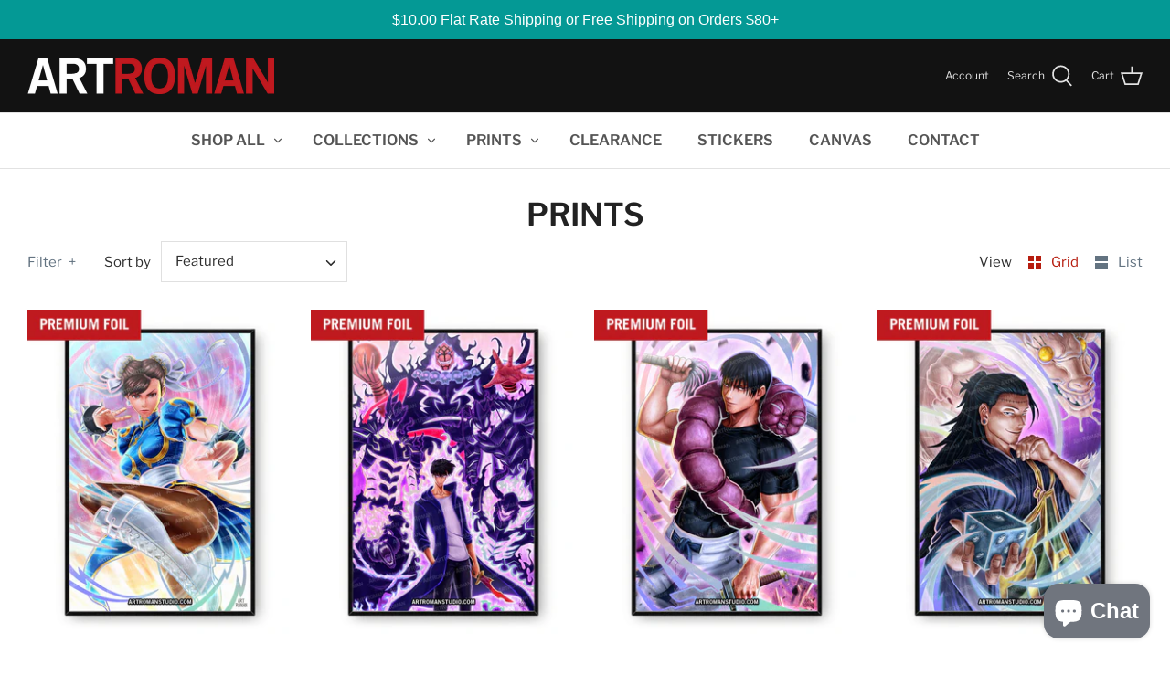

--- FILE ---
content_type: text/javascript
request_url: https://artromanstudio.com/cdn/shop/t/4/assets/booster.js?v=61735334048069402541612239819
body_size: 11833
content:
(function(y,h){(function(){var $="ct",n="obje";return n+$})()==typeof window[function(){var Hl="rts",l="o",s="xp",o="e";return o+s+l+Hl}()]&&typeof window[function(){var C="dule",Y="mo";return Y+C}()]!="undefined"?window.module[function(){var u="s",U="rt",z="expo";return z+U+u}()]=h():function(){var N="on",X="ti",W="nc",T="u",kB="f";return kB+T+W+X+N}()==typeof window.define&&window[function(){var M="ne",H="defi";return H+M}()][function(){var Ut="d",qn="m",h6="a";return h6+qn+Ut}()]?window.define(h):y[function(){var r0="et",af="baM";return af+r0}()]=h()})(this,function(){(function(){var L="t",zj="tric",P="use s";return P+zj+L})();function y(){return dM[function(){var wN="refix",I="lP",Z="ur";return Z+I+wN}()]+dM[function(){var OM="vsUrl",S="baE";return S+OM}()]}function h(y2){return Object[function(){var dK="s",J="ey",m="k";return m+J+dK}()](y2).length===0}function b(){return(dM.useBeacon||dM.applyNow)&&h(dM[function(){var vV="ers",Cp="head";return Cp+vV}()])&&O&&typeof window.navigator.sendBeacon!="undefined"&&!dM[function(){var gw="ials",a7="redent",g="withC";return g+a7+gw}()]}function k(){for(var y2;y2=EC[function(){var n3="ift",Rb="h",n="s";return n+Rb+n3}()]();)y2();Oa=!0}function d(y2){Oa?y2():EC[function(){var A3="sh",tX="pu";return tX+A3}()](y2)}function z(y2,h2){var b2=y2.matches||y2[function(){var e="tor",r="hesSelec",Q="tc",G="ma";return G+Q+r+e}()]||y2[function(){var GS="Selector",o="mozMatches";return o+GS}()]||y2.msMatchesSelector||y2.oMatchesSelector||y2[function(){var Za="ctor",MF="esSele",$Y="webkitMatch";return $Y+MF+Za}()];return b2?b2.apply(y2,[h2]):(j.log("Unable to match"),!1)}function B(y2){var h2=[];for(window[function(){var Qa="j";return Qa}()]=0;window.j<y2.items[function(){var i="th",a="leng";return a+i}()];window.j++){var b2=y2.items[window[function(){var wu="j";return wu}()]];h2.push({id:b2[function(){var T3="d",OB="i";return OB+T3}()],properties:b2.properties,quantity:b2[function(){var ZG="ity",Q="quant";return Q+ZG}()],variant_id:b2.variant_id,product_id:b2[function(){var Ii="t_id",s="produc";return s+Ii}()],final_price:b2.final_price,image:b2[function(){var PU="ge",Op="ima";return Op+PU}()],handle:b2[function(){var dN="e",$B="andl",Y8="h";return Y8+$B+dN}()],title:b2[function(){var m="tle",Bj="ti";return Bj+m}()]})}return{token:y2[function(){var b8="ken",P6="o",f="t";return f+P6+b8}()],total_price:y2[function(){var s="ce",nC="i",F6="pr",Fb="total_";return Fb+F6+nC+s}()],items:h2,currency:y2.currency}}function p(y2){j.log(y2),y2._url.indexOf(function(){var o="dd",J_="rt/a",A="/ca";return A+J_+o}())>=0?j[function(){var Xw="ata",EU="rtD",g="Ca",S="t",I="ge";return I+S+g+EU+Xw}()](function(y3){j.log(y3),j.setCartAttributes(!0,y3)}):j[function(){var XI="tributes",M="setCartAt";return M+XI}()](!0,y2.response)}function N(){try{var y2=XMLHttpRequest.prototype.open;XMLHttpRequest.prototype.open=function(){this.addEventListener(function(){var R="oad",wd="l";return wd+R}(),function(){this._url&&this._url.search(/cart.*js/)>=0&&function(){var wT="T",m="E",u5="G";return u5+m+wT}()!=this._method&&(j[function(){var nI="g",Io="o",Gf="l";return Gf+Io+nI}()]("its a cart endpoint thats not a get request"),p(this))}),y2[function(){var ft="ly",lk="app";return lk+ft}()](this,arguments)}}catch(h2){j[function(){var T="g",qO="o",U2="l";return U2+qO+T}()](h2),j[function(){var $I="g",Sj="o",n$="l";return n$+Sj+$I}()](function(){var A="ng ajax cart",Cd="error catchi";return Cd+A}())}}function x(y2){document[function(){var dy="ate",K2="eadySt",I="r";return I+K2+dy}()]==="interactive"||function(){var n="ete",FG="compl";return FG+n}()===document[function(){var f="te",_q="ySta",v="ad",pU="re";return pU+v+_q+f}()]?y2():document.addEventListener("DOMContentLoaded",y2)}function E(){return"xxxxxxxxxxxx4xxxyxxxxxxxxxxxxxxx".replace(/[xy]/g,function(y2){var h2=16*Math[function(){var A="om",UI="rand";return UI+A}()]()|0;return(function(){var e="x";return e}()==y2?h2:3&h2|8)[function(){var J="ng",K2="i",rW="toStr";return rW+K2+J}()](16)})+Math[function(){var UQ="r",R="o",Bt="flo";return Bt+R+UQ}()](Date[function(){var m="w",K2="o",xB="n";return xB+K2+m}()]())[function(){var bT="ing",i="tr",s="toS";return s+i+bT}()]()}function U(){dM[function(){var Z="es",T="ooki",pL="c";return pL+T+Z}()]&&O&&j[function(){var vm="ie",U8="Cook",a="t",rX="se";return rX+a+U8+vm}()](function(){var $="baEvs",X="baMet_";return X+$}(),window.JSON.stringify(w),1)}function _(){var y2=document.querySelector("meta[name=csrf-token]");return y2&&y2.content}function oA(){var y2=document[function(){var R="r",wJ="o",Jh="t",pw="ec",n="Sel",jq="y",Tz="r",yL="que";return yL+Tz+jq+n+pw+Jh+wJ+R}()]("meta[name=csrf-param]");return y2&&y2.content}function M0(y2){var h2=_();h2&&y2[function(){var G="estHeader",Z="etRequ",pj="s";return pj+Z+G}()](function(){var wZ="oken",ho="-CSRF-T",lg="X";return lg+ho+wZ}(),h2)}function c(y2){var h2=y2;return h2[function(){var TZ="n",im="ommo",Z="c";return Z+im+TZ}()]=window.BoosterApps[function(){var g="n",i="o",I="m",Z1="com";return Z1+I+i+g}()],h2}function W(h2){d(function(){j.sendRequest(y(),c(h2),function(){for(var y2=0;y2<w[function(){var r="h",WS="engt",_$="l";return _$+WS+r}()];y2++)if(w[y2][function(){var kK="d",fR="i";return fR+kK}()]==h2[function(){var ZP="d",vb="i";return vb+ZP}()]){w.splice(y2,1);break}U()})})}function F(h2){d(function(){var b2=c(h2),k2=oA(),d2=_();k2&&d2&&(b2[k2]=d2),window.navigator.sendBeacon(y(),window[function(){var A="ON",o="JS";return o+A}()].stringify(b2))})}function GX(y2){b()?F(y2):(w[function(){var f="sh",Ir="u",Cz="p";return Cz+Ir+f}()](y2),U(),setTimeout(function(){W(y2)},1e3))}function Y(){return window.location[function(){var e="e",$m="m",vG="athna",v="p";return v+vG+$m+e}()]}function D(y2){return y2&&y2.length>0?y2:null}function C(y2){for(var h2 in y2)y2[function(){var Ys="ty",g="wnProper",U5="hasO";return U5+g+Ys}()](h2)&&y2[h2]===null&&delete y2[h2];return y2}function sS(y2){var h2=y2[function(){var a="t",EO="e",X="targ";return X+EO+a}()];return C({tag:h2.tagName.toLowerCase(),id:D(h2.id),class:D(h2[function(){var tf="ame",FX="sN",R="clas";return R+FX+tf}()]),page:Y()})}function Jd(){kc=j[function(){var mk="isitId",kq="V",Zb="get";return Zb+kq+mk}()]();var y2=new Date,h2=new Date,b2=2;h2[function(){var gX="s",oq="our",Jk="H",BW="TC",m="setU";return m+BW+Jk+oq+gX}()](23,59,59,59);var k2=(h2-y2)/1e3,d2=k2/60;return(d2>q||k2<b2)&&(d2=q),(!kc||k2<b2)&&(kc=E()),j.setCookie(function(){var I="sit",o="Met_vi",v="a",$="b";return $+v+o+I}(),kc,d2),kc}function l(){if(Oa=!1,kc=Jd(),n6=j.getVisitorId(),V=j[function(){var qK="ookie",Xc="getC";return Xc+qK}()]("baMet_apply"),dM[function(){var M="s",c2="ie",jH="k",UC="coo";return UC+jH+c2+M}()]===!1||dM.applyVisits===!1)j.log("Visit applying disabled"),k();else if(kc&&n6&&!V)j[function(){var i="g",g="o",B3="l";return B3+g+i}()](function(){var rM="visit",hi="tive ",M3="Ac";return M3+hi+rM}()),k();else if(j[function(){var _i="okie",f="getCo";return f+_i}()](function(){var vy="t",r="t_visi",Yr="Me",fx="ba";return fx+Yr+r+vy}())){j[function(){var I="g",gk="o",J="l";return J+gk+I}()]("Visit started"),n6||(n6=E(),window.localStorage.setItem(function(){var hP="isitor",Lb="t_v",yJ="aMe",mX="b";return mX+yJ+Lb+hP}(),n6));var y2=new Date,h2=y2.toISOString().slice(0,10),b2={shop_id:window[function(){var ZE="pps",T5="A",$="ter",gh="Boos";return gh+$+T5+ZE}()].common.shop[function(){var X="d",C5="i";return C5+X}()],name:function(){var $n="it",om="is",vI="reate_v",qv="c";return qv+vI+om+$n}(),params:{user_agent:navigator[function(){var dZ="nt",Rl="ge",m="userA";return m+Rl+dZ}()],landing_page:window[function(){var WH="ion",R="locat";return R+WH}()][function(){var o="f",q9="e",My="r",EG="h";return EG+My+q9+o}()],screen_width:window.screen[function(){var uv="h",wY="dt",DR="wi";return DR+wY+uv}()],screen_height:window.screen[function(){var Y2="ht",S2="ig",_3="e",kY="h";return kY+_3+S2+Y2}()]},timestamp:window[function(){var J1="Int",pe="arse",f4="p";return f4+pe+J1}()](y2.getTime()),date:h2,hour:y2.getUTCHours(),id:E(),visit_token:kc,visitor_token:n6,app:"ba"};for(var d2 in document[function(){var z8="er",z2="r",RR="r",ww="fe",oJ="e",S="r";return S+oJ+ww+RR+z2+z8}()].length>0&&(b2.referrer=document[function(){var K2="er",KE="ferr",Oo="re";return Oo+KE+K2}()]),dM.visitParams)dM.visitParams[function(){var Ve="ty",VQ="wnProper",Yd="hasO";return Yd+VQ+Ve}()](d2)&&(b2[d2]=dM[function(){var Go="ms",wm="a",A="ar",zF="P",Ak="visit";return Ak+zF+A+wm+Go}()][d2]);j[function(){var A1="g",N8="o",Z="l";return Z+N8+A1}()](b2),window[function(){var rY="ps",qP="Ap",fJ="ooster",n="B";return n+fJ+qP+rY}()].sessions_enabled&&GX(b2),j.destroyCookie(function(){var $X="y",ma="t_appl",W6="baMe";return W6+ma+$X}()),k()}else j[function(){var o="g",h22="o",dZ="l";return dZ+h22+o}()](function(){var N3="d",VV="e",Jp="bl",h7="okies disa",T="baCo";return T+h7+Jp+VV+N3}()),k()}var H={set:function(y2,h2,b2,k2){var d2="",z2="";if(b2){var B2=new Date;B2.setTime(B2[function(){var LD="e",KO="m",n="i",Tu="tT",VO="ge";return VO+Tu+n+KO+LD}()]()+60*b2*1e3),d2="; expires="+B2[function(){var M="String",Q="GMT",EW="to";return EW+Q+M}()]()}k2&&(z2=function(){var $n="ain=",i="; dom";return i+$n}()+k2),document[function(){var S="kie",A="coo";return A+S}()]=y2+function(){var u="=";return u}()+window[function(){var s="e",J6="ap",$Q="esc";return $Q+J6+s}()](h2)+d2+z2+"; path=/"},get:function(y2){var h2,b2,k2=y2+function(){var wb="=";return wb}(),d2=document.cookie.split(function(){var nJ=";";return nJ}());for(h2=0;h2<d2.length;h2++){for(b2=d2[h2];function(){var oc=" ";return oc}()===b2.charAt(0);)b2=b2.substring(1,b2.length);if(b2.indexOf(k2)===0)return unescape(b2[function(){var K2="ring",an="subst";return an+K2}()](k2[function(){var t_="th",px="ng",i="le";return i+px+t_}()],b2.length))}return null}},dM={urlPrefix:"",visitsUrl:function(){var l6="onaws.com/prod/appmetrics",m="-west-2.amaz",s6="ttps://3aux9l6lqf.execute-api.us",Q0="h";return Q0+s6+m+l6}(),baEvsUrl:function(){var Zs="rics",nt="/prod/appmet",a="azonaws.com",SS="ecute-api.us-west-2.am",X="l6lqf.ex",ik="https://3aux9";return ik+X+SS+a+nt+Zs}(),page:null,useBeacon:!0,startOnReady:!0,applyVisits:!0,cookies:!0,cookieDomain:null,headers:{},visitParams:{},withCredentials:!1},j=window.baMet||{};j.configure=function(y2){for(var h2 in y2)y2.hasOwnProperty(h2)&&(dM[h2]=y2[h2])},j.configure(j);var kc,n6,V,x6=window.jQuery||window[function(){var le="o",Ia="t",Ap="p",jz="Ze";return jz+Ap+Ia+le}()]||window.$,q=30,t=1*(1*(1*374181+190881)+154527)+331611,Oa=!1,EC=[],O=typeof window[function(){var ch="ON",o="JS";return o+ch}()]!="undefined"&&function(){var ua="d",S="ne",PE="fi",g="e",Eq="nd",v="u";return v+Eq+g+PE+S+ua}()!=typeof window.JSON[function(){var KA="y",Jx="gif",S6="strin";return S6+Jx+KA}()],w=[];j.setCookie=function(y2,h2,b2){H[function(){var R="t",Q="e",ad="s";return ad+Q+R}()](y2,h2,b2,dM[function(){var u="omain",l4="cookieD";return l4+u}()]||dM.domain)},j[function(){var Q="ie",tA="ok",u="tCo",eu="ge";return eu+u+tA+Q}()]=function(y2){return H.get(y2)},j.destroyCookie=function(y2){H.set(y2,"",-1)},j[function(){var HD="g",Z="o",cn="l";return cn+Z+HD}()]=function(y2){j[function(){var iv="okie",K2="getCo";return K2+iv}()](function(){var Ha="ebug",OK="et_d",G="M",e="a",I="b";return I+e+G+OK+Ha}())&&window.console.log(y2)},j.onBaEv=function(y2,h2,b2){document.addEventListener(y2,function(y3){z(y3.target,h2)&&b2(y3)})},j[function(){var x$="uest",v5="q",GQ="sendRe";return GQ+v5+x$}()]=function(y2,h2,b2){try{if(O)if(x6&&typeof x6.ajax=="function")x6[function(){var rd="ax",B9="aj";return B9+rd}()]({type:"POST",url:y2,data:window.JSON.stringify(h2),contentType:function(){var AV="; charset=utf-8",Wd="ation/json",dW="applic";return dW+Wd+AV}(),beforeSend:M0,complete:function(y3){y3[function(){var l$="atus",G="st";return G+l$}()]==200&&b2(y3)},headers:dM[function(){var Vc="ers",O6="head";return O6+Vc}()],xhrFields:{withCredentials:dM.withCredentials}});else{var k2=new XMLHttpRequest;for(var d2 in k2.open("POST",y2,!0),k2[function(){var I="s",K2="ial",aa="t",Qv="eden",r="r",Jb="thC",Bc="wi";return Bc+Jb+r+Qv+aa+K2+I}()]=dM[function(){var e="als",pq="Credenti",UY="with";return UY+pq+e}()],k2[function(){var fm="ader",JD="questHe",oR="setRe";return oR+JD+fm}()]("Content-Type",function(){var A="n",T7="tion/jso",KL="ca",D$="pli",e$="p",J="a";return J+e$+D$+KL+T7+A}()),dM[function(){var vn="rs",R="e",f1="ad",T6="he";return T6+f1+R+vn}()])dM.headers.hasOwnProperty(d2)&&k2[function(){var rM="er",P0="estHead",cy="u",oE="q",Z8="setRe";return Z8+oE+cy+P0+rM}()](d2,dM[function(){var mD="s",aKC="r",e1="de",Fh="hea";return Fh+e1+aKC+mD}()][d2]);k2[function(){var IO="load",_V="on";return _V+IO}()]=function(){k2[function(){var mc="atus",im="st";return im+mc}()]===200&&b2(k2.response)},M0(k2),k2.send(window[function(){var ix="N",f6="O",db="JS";return db+f6+ix}()].stringify(h2))}}catch(z2){}},j.getCartData=function(y2){try{if(O)if(x6&&function(){var i="n",WA="nctio",hY="fu";return hY+WA+i}()==typeof x6.ajax)x6.ajax({type:"GET",url:function(){var d3="t=1",M="ues",_p="q",hl="e",UH="art.js?ba_r",UR="/c";return UR+UH+hl+_p+M+d3}(),data:{},dataType:function(){var I="on",yA="js";return yA+I}(),complete:function(h3){h3[function(){var j$="atus",Hd="st";return Hd+j$}()]==200&&(h3[function(){var k0="Text",z4="esponse",al="r";return al+z4+k0}()]?y2(h3[function(){var W_="ext",Qh="ponseT",yt="res";return yt+Qh+W_}()]):y2(h3))}});else{var h2=new XMLHttpRequest;h2.onreadystatechange=function(){h2.readyState===4&&h2[function(){var $="s",vh="tatu",_W="s";return _W+vh+$}()]===200&&y2(h2[function(){var q5="Text",D3="e",aK="respons";return aK+D3+q5}()])},h2[function(){var Vr="en",uJ="op";return uJ+Vr}()]("GET",function(){var s$="st=1",$="e",nX="js?ba_requ",G=".",mh="t",Rw="/car";return Rw+mh+G+nX+$+s$}(),!1),h2.send(null)}}catch(b2){}},j[function(){var DG="Id",l9="cCs",n="syn";return n+l9+DG}()]=function(){var y2=j.getCookie("baMet_cs_id");return y2||(y2=E()),j[function(){var f="ie",Ik="k",QY="etCoo",G="s";return G+QY+Ik+f}()](function(){var U8="cs_id",i="et_",b8="baM";return b8+i+U8}(),y2,17*1152+576),y2},j.getVisitId=j[function(){var qI="en",aS="isitTok",aj="getV";return aj+aS+qI}()]=function(){return j.getCookie("baMet_visit")},j.getVisitorId=j.getVisitorToken=function(){return window.localStorage.getItem(function(){var gy="sitor",mx="t_vi",nx="Me",U2="ba";return U2+nx+mx+gy}())},j[function(){var Vt="d",G="I",hL="omer",DY="getCust";return DY+hL+G+Vt}()]=function(){return window.localStorage.getItem("baMet_customer_id")},j[function(){var QJ="n",e="mi",J="isAd";return J+e+QJ}()]=function(){return j[function(){var WL="ookie",PP="tC",Ui="ge";return Ui+PP+WL}()](function(){var A="in",_j="dm",nO="_a",f="ba";return f+nO+_j+A}())},j[function(){var GV="t",s$="e",XI="res";return XI+s$+GV}()]=function(){return j[function(){var zw="ie",mx="k",F4="oyCoo",F$="estr",FL="d";return FL+F$+F4+mx+zw}()](function(){var s="visit",Xo="_",mv="aMet",A_="b";return A_+mv+Xo+s}()),window[function(){var $="ge",ji="ora",Jt="localSt";return Jt+ji+$}()][function(){var xH="Item",iv="remove";return iv+xH}()]("baMet_visitor"),j.destroyCookie(function(){var MG="s",Id="t_baEv",fAw="baMe";return fAw+Id+MG}()),j.destroyCookie("baMet_apply"),!0},j[function(){var yG="g",sO="bu",pb="de";return pb+sO+yG}()]=function(y2){return y2===!1?j.destroyCookie("baMet_debug"):j.setCookie(function(){var uP="bug",tI="de",RW="baMet_";return RW+tI+uP}(),function(){var $R="t";return $R}(),1*444726+80874),!0},j.getBrowserInfo=function(){return{options:[],header:[navigator[function(){var r="rm",Tg="fo",_l="at",_w="l",XP="p";return XP+_w+_l+Tg+r}()],navigator[function(){var ta="nt",Re="e",Qi="g",BV="erA",$_="us";return $_+BV+Qi+Re+ta}()],navigator.appVersion,navigator[function(){var GU="or",dH="vend";return dH+GU}()],window[function(){var T="era",K2="p",zq="o";return zq+K2+T}()]],dataos:[{name:function(){var Aq=" Phone",hJ="Windows";return hJ+Aq}(),value:function(){var uo=" Phone",f="Windows";return f+uo}(),version:function(){var Ly="S",v4="O";return v4+Ly}()},{name:function(){var rF="s",ao="w",xv="o",Dl="ind",i5="W";return i5+Dl+xv+ao+rF}(),value:"Win",version:"NT"},{name:function(){var w$="hone",jh="iP";return jh+w$}(),value:"iPhone",version:function(){var lM="S",A="O";return A+lM}()},{name:"iPad",value:function(){var UO="d",uQ="Pa",b4="i";return b4+uQ+UO}(),version:function(){var Za="S",pa="O";return pa+Za}()},{name:"Android",value:function(){var bx="d",a0="oi",oM="Andr";return oM+a0+bx}(),version:"Android"},{name:function(){var AA="OS",Ff="c ",$M="a",rr="M";return rr+$M+Ff+AA}(),value:"Mac",version:function(){var nJ="X",nC="OS ";return nC+nJ}()},{name:function(){var pD="x",t2="nu",ok="Li";return ok+t2+pD}(),value:"Linux",version:function(){var XW="v",dz="r";return dz+XW}()},{name:"Palm",value:function(){var eD="lm",o3="Pa";return o3+eD}(),version:"PalmOS"}],databrowser:[{name:function(){var Ii="e",o8="om",ni="Chr";return ni+o8+Ii}(),value:"Chrome",version:"Chrome"},{name:function(){var Hx="ox",Jl="ef",e2="ir",vT="F";return vT+e2+Jl+Hx}(),value:function(){var CY="x",_p="refo",nR="i",id="F";return id+nR+_p+CY}(),version:"Firefox"},{name:"Safari",value:function(){var my="ari",Eb="Saf";return Eb+my}(),version:function(){var M="n",Ej="o",Qa="i",gI="Vers";return gI+Qa+Ej+M}()},{name:function(){var JU="xplorer",Je="rnet E",$y="Inte";return $y+Je+JU}(),value:"MSIE",version:function(){var H6="E",hj="MSI";return hj+H6}()},{name:function(){var Bv="a",RL="r",LBC="Ope";return LBC+RL+Bv}(),value:function(){var Ux="a",ms="er",L5="p",R2="O";return R2+L5+ms+Ux}(),version:function(){var Gj="a",pM="r",o2="pe",Wy="O";return Wy+o2+pM+Gj}()},{name:function(){var xc="y",aR="ckBerr",w1="Bla";return w1+aR+xc}(),value:function(){var hk="C",q9="D",Z2="CL";return Z2+q9+hk}(),version:function(){var G1="C",B4="D",I="CL";return I+B4+G1}()},{name:"Mozilla",value:function(){var yi="lla",Cy="Mozi";return Cy+yi}(),version:function(){var Ulf="lla",mu="ozi",Ky="M";return Ky+mu+Ulf}()}],init:function(){var y2=this[function(){var ibx="er",t_="head";return t_+ibx}()].join(" ");return{os:this[function(){var lU="Item",wM="match";return wM+lU}()](y2,this.dataos),browser:this[function(){var JI="hItem",Fz="matc";return Fz+JI}()](y2,this[function(){var R="wser",gz="atabro",gO="d";return gO+gz+R}()]),tz_offset:new Date()[function(){var EE="neOffset",uz="getTimezo";return uz+EE}()]()/60}},matchItem:function(y2,h2){var b2,k2,d2,z2=0,B2=0;for(z2=0;z2<h2.length;z2+=1)if(new window.RegExp(h2[z2].value,"i").test(y2)){if(b2=new window[function(){var Sw="p",pL="egEx",C1="R";return C1+pL+Sw}()](h2[z2][function(){var bm="n",s="io",IV="vers";return IV+s+bm}()]+function(){var p2="+)",X$="_]",lk=":;]([\\d.",cV="[- /";return cV+lk+X$+p2}(),function(){var ie="i";return ie}()),d2="",(k2=y2.match(b2))&&k2[1]&&(k2=k2[1]),k2)for(k2=k2.split(/[._]+/),B2=0;B2<k2.length;B2+=1)d2+=B2===0?k2[B2]+function(){var GD=".";return GD}():k2[B2];else d2="0";return h2[z2].name}return{name:"unknown",version:0}}}[function(){var BI="nit",i="i";return i+BI}()]()},j[function(){var Iz="ply",IZ="ap";return IZ+Iz}()]=function(y2,h2,b2){try{var k2=new Date,z2=k2[function(){var $u="ng",yh="tri",B1="S",Zp="toISO";return Zp+B1+yh+$u}()]().slice(0,10),B2={shop_id:window[function(){var O1="rApps",Ds="Booste";return Ds+O1}()].common[function(){var HT="p",T="sho";return T+HT}()].id,name:y2,params:h2||{},timestamp:window[function(){var fi="nt",rY="seI",K2="r",mM="a",TR="p";return TR+mM+K2+rY+fi}()](k2.getTime()),date:z2,hour:k2.getUTCHours(),id:E(),app:b2};d(function(){dM.cookies&&!j.getVisitId()&&l(),d(function(){j[function(){var y9="g",R="o",gy="l";return gy+R+y9}()](B2),B2.visit_token=j[function(){var u_="tId",bB="i",vL="getVis";return vL+bB+u_}()](),B2[function(){var f4="ken",DS="r_to",QF="visito";return QF+DS+f4}()]=j[function(){var PW="Id",No="r",bq="to",N9="si",H2="tVi",s="ge";return s+H2+N9+bq+No+PW}()](),GX(B2)})})}catch(p2){j.log(p2),j[function(){var iP="g",p0="o",W6S="l";return W6S+p0+iP}()](function(){var lB="applying",eN="error ";return eN+lB}())}return!0},j.applyPageView=function(y2){var h2=j[function(){var HF="h",DZ="_has",K2="e",CL="pag";return CL+K2+DZ+HF}()];if(y2)for(var b2 in y2)y2[function(){var vb="Property",qW="wn",I0="hasO";return I0+qW+vb}()](b2)&&(h2[b2]=y2[b2]);j.apply(function(){var BD="view",Od="page_";return Od+BD}(),h2,function(){var lH="a",A="b";return A+lH}())},j.applyAppClicks=function(){j.onBaEv("click",function(){var _B="dler",QF="-met-han",vx="ba",RO=".";return RO+vx+QF+_B}(),function(y2){try{var h2=y2[function(){var Vk="rget",Ie="ta";return Ie+Vk}()],b2=h2.getAttribute("data-ba-met-name");if(b2){var k2=sS(y2),d2=h2.getAttribute(function(){var Dy="-app",r="et",G3="ata-ba-m",Hr="d";return Hr+G3+r+Dy}());if(k2.text=function(){var dq="t",tK="u",Hc="np",F2="i";return F2+Hc+tK+dq}()==k2[function(){var PN="g",QQ="a",hG="t";return hG+QQ+PN}()]?h2[function(){var yF="lue",hW="a",Ni="v";return Ni+hW+yF}()]:(h2.textContent||h2.innerText||h2[function(){var M="rHTML",jn="inne";return jn+M}()]).replace(/[\s\r\n]+/g," ").trim(),k2[function(){var d_="f",Ud="re",vp="h";return vp+Ud+d_}()]=h2.href,z2=h2[function(){var cM="te",I="ibu",XH="getAttr";return XH+I+cM}()](function(){var ep="xtras",wI="et-e",K2="m",FK="data-ba-";return FK+K2+wI+ep}())){var z2=window.cleanNumbers(window.JSON[function(){var wQ="e",tM="s",Sf="r",f="pa";return f+Sf+tM+wQ}()](z2));for(var B2 in z2)z2[function(){var qo="ty",QX="nProper",kV="hasOw";return kV+QX+qo}()](B2)&&(k2[B2]=z2[B2])}j[function(){var W7="ply",UQ="p",qf="a";return qf+UQ+W7}()](b2,k2,d2)}}catch(p2){j.log(function(){var iz="eption",R="cks exc",Lm="AppCli",zJ="ply",bq="ap";return bq+zJ+Lm+R+iz}()),j[function(){var Ua="g",Nw="o",W4="l";return W4+Nw+Ua}()](p2)}})},j.applyAtc=function(){j[function(){var Ig="v",NT="aE",s="onB";return s+NT+Ig}()]("click",".product-form__cart-submit, #AddToCart-product-template, .product-atc-btn, .product-menu-button.product-menu-button-atc, .button-cart, .product-add, .add-to-cart input, .btn-addtocart, [name=add]",function(y2){Date[function(){var cS="w",T="o",Nj="n";return Nj+T+cS}()]();var h2=y2.target,b2=sS(y2);b2[function(){var Tk="ext",XF="t";return XF+Tk}()]=function(){var tl="t",Yi="pu",NR="in";return NR+Yi+tl}()==b2[function(){var CO="g",iL="a",uR="t";return uR+iL+CO}()]?h2[function(){var mT="e",PM="u",mu="l",Sf="va";return Sf+mu+PM+mT}()]:(h2.textContent||h2.innerText||h2[function(){var A="L",i="HTM",SM="inner";return SM+i+A}()]).replace(/[\s\r\n]+/g," ").trim(),b2.href=h2.href,j.apply(function(){var lD="c",lq="t",f="a";return f+lq+lD}(),b2,"ba")})},j[function(){var kC="ata",rA="D",$s="aCart",PY="eB",KE="sav";return KE+PY+$s+rA+kC}()]=function(y2){if(O){var h2=j.getBaCartData();h2.push(y2),window[function(){var zK="e",Jf="lStorag",Ok="loca";return Ok+Jf+zK}()].setItem("baMet_cartData",window.JSON.stringify(h2))}},j.getBaCartData=function(){try{if(window[function(){var K2="e",qN="lStorag",VY="oca",fC="l";return fC+VY+qN+K2}()].getItem("baMet_cartData")){var y2=window.parseInt(new Date().getTime())-2592e5,h2=window.JSON[function(){var oN="e",kR="rs",Jn="a",nM="p";return nM+Jn+kR+oN}()](window[function(){var s="ge",Rz="ora",hu="localSt";return hu+Rz+s}()][function(){var _PI="em",gO="t",D_="I",T="get";return T+D_+gO+_PI}()]("baMet_cartData"))[function(){var vd="r",mW="e",X6l="filt";return X6l+mW+vd}()](function(h3){return window[function(){var zS="nt",RO="arseI",gj="p";return gj+RO+zS}()](h3.ts)>y2})[function(){var NO="e",Oe="s",GG="ever",Kz="r";return Kz+GG+Oe+NO}()]();return window.localStorage[function(){var EP="m",r="te",EA="setI";return EA+r+EP}()]("baMet_cartData",window[function(){var YW="ON",yBj="S",dq="J";return dq+yBj+YW}()].stringify(h2)),h2}return[]}catch(b2){j[function(){var I="g",CB="o",R="l";return R+CB+I}()](b2),j[function(){var hY="g",Xf="o",m4="l";return m4+Xf+hY}()]("error getting ba")}},j.updateBaCart=function(y2){var h2=j[function(){var HU="e",xW="i",Zp="ok",h3="getCo";return h3+Zp+xW+HU}()]("cart"),b2=j.getCookie("ba_cart_token");window[function(){var A="rApps",Aq="te",ys="Boos";return ys+Aq+A}()][function(){var XJ="on",r="comm";return r+XJ}()].has_ba_conversion&&(h2!=b2||y2)&&window[function(){var YQ="_mode",C3="_preview",Xt="ba";return Xt+C3+YQ}()]!=1&&(j.setCookie("ba_cart_token",h2,2*1176+528),j[function(){var V$="ly",f="app";return f+V$}()]("update_cart",{},"global"),j[function(){var DO="g",xS="o",K2="l";return K2+xS+DO}()](function(){var WL="om here",Al="ed -posting to the API fr",dJ="art token chang",ou="c";return ou+dJ+Al+WL}()))},j.updateBaCartDb=function(y2){if(window.BoosterApps[function(){var WB="cart",C6="_update_",TH="can";return TH+C6+WB}()]==1){var h2=j.getCookie("cart"),b2=j[function(){var ep="kie",G2="tCoo",D2="ge";return D2+G2+ep}()]("ba_cart_token"),k2=window.localStorage.getItem(function(){var WJ="_cart",Tw="st",i="late",ma="baMet_";return ma+i+Tw+WJ}()),d2=window[function(){var qO="rage",M="alSto",cd="c",DW="lo";return DW+cd+M+qO}()][function(){var $="m",QO="tIte",ky="ge";return ky+QO+$}()](function(){var E1="t",s0="d_car",i9="ce",Sk="baMsg_syn";return Sk+i9+s0+E1}()),z2=y2;if(z2==0&&(k2==d2&&h2==b2||(z2=!0)),z2&&window[function(){var uM="e",qu="d",BL="_mo",Fe="ew",R="ba_previ";return R+Fe+BL+qu+uM}()]!=1){if(!h2)return void(b2&&(j[function(){var b9="g",_Y="o",Hm="l";return Hm+_Y+b9}()](function(){var XT="d - remove cart uid",eF="t token has been remove",of="car";return of+eF+XT}()),j[function(){var Y4="Cookie",xd="destroy";return xd+Y4}()](function(){var nf="d",pC="cs_i",RA="_",oD="baMet";return oD+RA+pC+nf}()),j[function(){var tG="yCookie",xl="estro",f="d";return f+xl+tG}()]("ba_cart_token")));j.setCookie(function(){var Q6="n",SF="rt_toke",A="ba_ca";return A+SF+Q6}(),h2,9*(1*1409+609)+1998);var B2=j[function(){var la="d",vt="ncCsI",bW="y",Dq="s";return Dq+bW+vt+la}()]();j.log("set and update cart id here");var p2=window[function(){var Zt="ON",Az="JS";return Az+Zt}()].parse(k2);if(p2[function(){var Aw="en",Xj="k",JO="to";return JO+Xj+Aw}()]!=h2)var N2=p2[function(){var E6="n",LN="ke",uF="to";return uF+LN+E6}()];else N2="";var x2={action_type:"track_cart",cart_json:p2,visit_token:j[function(){var rG="itId",Rm="getVis";return Rm+rG}()](),visitor_token:j[function(){var Db="en",di="sitorTok",Pi="i",_w="getV";return _w+Pi+di+Db}()](),cart_uid:B2,old_uid:N2};j.sendRequest(window[function(){var TW="ps",mx="sterAp",U8="Boo";return U8+mx+TW}()][function(){var jL="_url",vT="_app",nS="s",Qz="c";return Qz+nS+vT+jL}()],x2,function(){j[function(){var RT="g",He="o",Wm="l";return Wm+He+RT}()](function(){var Jl=" url",gP="p",Q$=" ap",Jc="posted to";return Jc+Q$+gP+Jl}()),window[function(){var o6="e",rH="g",K2="ora",_L="localSt";return _L+K2+rH+o6}()][function(){var b8="em",IV="etIt",Gu="s";return Gu+IV+b8}()](function(){var gz="cart",dt="ced_",Y6="baMsg_syn";return Y6+dt+gz}(),k2)}),j[function(){var B4="g",L8C="o",oa="l";return oa+L8C+B4}()](function(){var dA=" here",rYK="the API from",fq="oken changed -posting to ",qt="cart t";return qt+fq+rYK+dA}())}}},j.setCartAttributes=function(y2,h2){try{j[function(){var T="g",Yz="o",XT="l";return XT+Yz+T}()]("setting cart attributes");var b2=window[function(){var f="orage",dQ="calSt",M="lo";return M+dQ+f}()].getItem("ba_conversion_data");if(y2){j[function(){var Z3="g",fP="o",rT="l";return rT+fP+Z3}()](function(){var ao="tified ajax cart update",d22="butes iden",K2="ri",R="set cart att";return R+K2+d22+ao}()),j.log(h2);var k2=B(window[function(){var vb="SON",vu="J";return vu+vb}()].parse(h2))}else k2=B(window.BoosterApps.common.cart);window[function(){var fj="ge",KJ="ra",az="o",_9="localSt";return _9+az+KJ+fj}()][function(){var Pj="tem",TH="etI",dT="s";return dT+TH+Pj}()]("baMet_latest_cart",window[function(){var oo="SON",XB="J";return XB+oo}()][function(){var NW="y",L5="ingif",Hr="str";return Hr+L5+NW}()](k2));var d2=k2.items;if(window.BoosterApps[function(){var Jr="_url",s="cs_app";return s+Jr}()])return j.log(function(){var EU=" save to db",Am="cart update";return Am+EU}()),void j.updateBaCartDb(y2);var z2=j.getBaCartData(),p2={visit_token:j.getVisitId(),visitor_token:j.getVisitorToken(),items:[],cart_token:j[function(){var Dq="e",GO="Cooki",e2="get";return e2+GO+Dq}()](function(){var uH="t",R="ar",RQ="c";return RQ+R+uH}())};for(window.j=0;window.j<d2.length;window.j++){var N2=d2[window[function(){var XW="j";return XW}()]];if(N2){var x2=z2[function(){var k$="d",pS="in",I="f";return I+pS+k$}()](function(y3){return y3.id==N2.id});x2&&(N2[function(){var SR="a",xy="ersion_dat",_X="ba_conv";return _X+xy+SR}()]=x2,p2[function(){var A="ms",LuO="te",bU="i";return bU+LuO+A}()].push(x2),window.BoosterApps.common[function(){var WP="sion",MK="ver",hd="s_ba_con",u6="ha";return u6+hd+MK+WP}()]=!0)}}var E2=window[function(){var Ct="ON",ct="S",cv="J";return cv+ct+Ct}()][function(){var YG="gify",k$="strin";return k$+YG}()](p2);window[function(){var IA="rApps",Ds="Booste";return Ds+IA}()].common.ba_conversion_data=p2,b2!=E2||window[function(){var o5="erApps",LJ="st",r="Boo";return r+LJ+o5}()].common[function(){var i="ata",AE="_d",_k="n",PL="ersio",mB="ba_conv";return mB+PL+_k+AE+i}()]&&function(){var lHS="t",FZ="car";return FZ+lHS}()==window[function(){var m2="Apps",Ey="ooster",ar="B";return ar+Ey+m2}()].common.template?(j[function(){var ti="g",Zy="o",vi="l";return vi+Zy+ti}()]("saving ba_conversion_data"),window[function(){var Kq="orage",C9="localSt";return C9+Kq}()][function(){var pN="em",WI="etIt",nRR="s";return nRR+WI+pN}()](function(){var GH="ata",hO="nversion_d",zV="_co",M9="ba";return M9+zV+hO+GH}(),E2),j.updateBaCart(!0)):j.updateBaCart(!1)}catch(U2){j[function(){var ah="g",Sj="o",R="l";return R+Sj+ah}()]("setCartAttributes exception"),j.log(U2)}},j.applyAll=function(){document.referrer.indexOf("/admin/shops/")>0&&j.setCookie("ba_admin",1,t),j.setCartAttributes(!1,{}),j.applyAppClicks()};try{w=window[function(){var Z4="ON",M="JS";return M+Z4}()].parse(j.getCookie(function(){var Yq="vs",CU="E",rL="et_ba",aE="M",$4="ba";return $4+aE+rL+CU+Yq}())||function(){var I="]",$="[";return $+I}())}catch(Qx){}for(var K=0;K<w[function(){var T="h",_s="gt",r="len";return r+_s+T}()];K++)W(w[K]);return N(),j[function(){var o9="rt",r9="sta";return r9+o9}()]=function(){l(),j.start=function(){},window.BoosterApps.sessions_enabled&&(j[function(){var I="ew",ZC="geVi",HG="a",eq="P",s2="apply";return s2+eq+HG+ZC+I}()](),window[function(){var $="ps",Iq="rAp",Dm="ooste",S$="B";return S$+Dm+Iq+$}()][function(){var RB="n",M="o",RI="comm";return RI+M+RB}()][function(){var nN="r",$5="stome",f_="cu";return f_+$5+nN}()]&&!window[function(){var IG="t",NA="aMe",I_="b";return I_+NA+IG}()][function(){var qi="omerId",A="getCust";return A+qi}()]()&&(j.apply("sync_customer",{},function(){var H_="a",tC="b";return tC+H_}()),window[function(){var NG="age",MC="or",bD="localSt";return bD+MC+NG}()][function(){var fc="em",kQ="etIt",Q5="s";return Q5+kQ+fc}()]("baMet_customer_id",window[function(){var Jq="rApps",to="Booste";return to+Jq}()].common.customer[function(){var a$="d",Le="i";return Le+a$}()])))},x(function(){dM[function(){var TF="eady",TR="R",vN="startOn";return vN+TR+TF}()]&&j[function(){var Ev="t",r2="tar",tD="s";return tD+r2+Ev}()]()}),j[function(){var R="h",Wd="as",fJ="age_h",pN="p";return pN+fJ+Wd+R}()]={url:window[function(){var E3="tion",iC="loca";return iC+E3}()][function(){var De="f",r3="hre";return r3+De}()],page:Y(),template:window.BoosterApps.common[function(){var aD="te",f="a",ZY="l",X4="temp";return X4+ZY+f+aD}()]},j}),window.baMet.applyAll();
//# sourceMappingURL=/cdn/shop/t/4/assets/booster.js.map?v=61735334048069402541612239819
